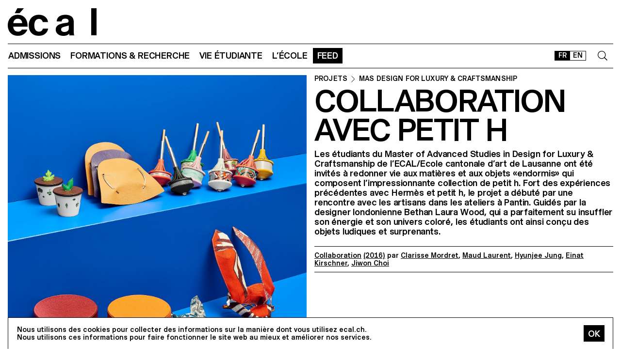

--- FILE ---
content_type: text/html; charset=utf-8
request_url: https://ecal.ch/fr/feed/projects/5740/collaboration-avec-petit-h/
body_size: 18877
content:
<!doctype html>
<html lang="fr">
<head>
    
    <!-- Google tag (gtag.js) -->
    <script async src="https://www.googletagmanager.com/gtag/js?id=G-58DJJ2LGEW"></script>
    <script>
    window.dataLayer = window.dataLayer || [];
    function gtag(){dataLayer.push(arguments);}
    gtag('js', new Date());

    gtag('config', 'G-58DJJ2LGEW');
    </script>

    <!-- Google Tag Manager GTM -->
    <script>(function(w,d,s,l,i){w[l]=w[l]||[];w[l].push({'gtm.start':
    new Date().getTime(),event:'gtm.js'});var f=d.getElementsByTagName(s)[0],
    j=d.createElement(s),dl=l!='dataLayer'?'&l='+l:'';j.async=true;j.src=
    'https://www.googletagmanager.com/gtm.js?id='+i+dl;f.parentNode.insertBefore(j,f);
    })(window,document,'script','dataLayer','GTM-NSJGD4VS');</script>
    <!-- End Google Tag Manager -->
     
    

    <meta charset="utf-8" />
    
    
    <meta name="description" content="L'école cantonale d'art de Lausanne (ECAL) est une haute école d'art et de design, située à Lausanne, Suisse. " />
    <meta name="viewport" content="width=device-width, minimum-scale=1, maximum-scale=2" />

    

    <title>Collaboration avec Petit h - Projets - ECAL</title>

    <script title="load">
    document.documentElement.className += ' js content-loading loading';
    window.addEventListener('DOMContentLoaded', () => document.documentElement.classList.remove('content-loading'));
    window.addEventListener('load', () => document.documentElement.classList.remove('loading'));
    </script>

    <script title="config">
    
    window.elementOverflowToggleStylesheet = '/static/build/bolt/elements/overflow-toggle/shadow.css';
    

    window.config = {};
    window.config.combined_slideshow = "/fr/content-slideshow/project/5740/";

    </script>

    <link rel="icon" type="image/png" sizes="32x32" href="/static/icons/favicon-32x32.png">
    <link rel="icon" type="image/png" sizes="16x16" href="/static/icons/favicon-16x16.png">
    <link rel="apple-touch-icon-precomposed" media="screen and (resolution: 163dpi)" href="/static/icons/57-touch-icon-iphone.png" />
    <link rel="apple-touch-icon-precomposed" media="screen and (resolution: 132dpi)" href="/static/icons/72-touch-icon-iphone.png" />
    <link rel="apple-touch-icon-precomposed" media="screen and (resolution: 326dpi)" href="/static/icons/114-touch-icon-iphone.png" />
    <link rel="manifest" href="/static/icons/site.webmanifest">
    <meta name="msapplication-TileColor" content="#ffffff">
    <meta name="theme-color" content="#ffffff">

    
    <link rel="stylesheet" href="/static/build/site/module.css?v=p3xqljc3o" />
    <link rel="stylesheet" href="/static/site/hacks.css?v=p3xqljc3o" />
    

    

    

    
    
    

    <meta property="og:title" content="Collaboration avec Petit h" />

    <meta property="og:type" content="article" />
    <meta property="og:url" content="https://ecal.ch/fr/feed/projects/5740/collaboration-avec-petit-h/" />
    <meta property="og:site_name" content="ECAL - École cantonale d'art de Lausanne" />
    <meta property="og:locale" content="fr_CH" />

    <meta property="og:image" content="https://ecal-media.sos-ch-gva-2.exo.io/filer_public_thumbnails/filer_public/ae/b5/aeb54d46-2a3d-4d48-91c6-cd91513f1a6d/5deabff54d0f44d8cdddcd7d0cdef5f4.jpg__1600x0_q85_subsampling-2_upscale.jpg" />

    <meta property="og:description" content="Les étudiants du Master of Advanced Studies in Design for Luxury &amp; Craftsmanship de l’ECAL/Ecole cantonale d’art de Lausanne ont été invités à redonner vie aux matières et aux objets «endormis» qui composent l’impressionnante collection de petit h. Fort des expériences précédentes avec Hermès et petit h, le projet a débuté par une rencontre avec les artisans dans les ateliers à Pantin. Guidés par la designer londonienne Bethan Laura Wood, qui a parfaitement su insuffler son énergie et son univers coloré, les étudiants ont ainsi conçu des objets ludiques et surprenants." />






    


    <script>
        (function(h,o,t,j,a,r){
            h.hj=h.hj||function(){(h.hj.q=h.hj.q||[]).push(arguments)};
            h._hjSettings={hjid:3426763,hjsv:6};
            a=o.getElementsByTagName('head')[0];
            r=o.createElement('script');r.async=1;
            r.src=t+h._hjSettings.hjid+j+h._hjSettings.hjsv;
            a.appendChild(r);
        })(window,document,'https://static.hotjar.com/c/hotjar-','.js?sv=');


    </script>
</head>

<body class="site-body">
    
    <!-- Google Tag Manager (noscript) -->
    <noscript><iframe src="https://www.googletagmanager.com/ns.html?id=GTM-NSJGD4VS"
    height="0" width="0" style="display:none;visibility:hidden"></iframe></noscript>
    <!-- End Google Tag Manager (noscript) -->
    

    
    
    
<header class="site-header site-grid grid" id="site-header">
    <a class="logo-thumb thumb" href="/fr/">
        Home
        <svg viewbox="0 0 184 57">
            <use class="black-bg fill" href="#e" />
            <use class="black-bg fill" href="#cal" />
        </svg>
    </a>
    <a class="icon-thumb thumb thumb-40 @m-thumb-42" href="#navigation"><svg class="svg-20 @m-svg-21"><use href="#burger-icon" /></svg>Show navigation</a>
</header>

    

<nav class="site-nav site-block block" id="navigation">
    <a class="e-thumb thumb" href="/">
        Home
        <svg viewbox="0 0 71 57">
            <use class="black-bg fill" href="#e" />
        </svg>
    </a>

    <section class="nav-layer layer " data-popable id="nav-19"><button type="button" class="back-menu-button menu-button button @s-hidden" style="justify-items: end;" name="deactivate" value="#nav-19"><svg><use href="#left-arrow-icon"></use></svg>
        Retour
    </button><h3 class="text-menu-button menu-button button grey-fg @s-hidden">Admissions</h3><a class="text-menu-button menu-button button text-09" href="/fr/admissions/">Portail admission</a><div class="nav-toggle-block toggle-block block" id="nav-19-31" data-toggleable><a data-level="2" class="nav-toggle-button toggle-button button" href="#nav-19-31">Propédeutique</a><a  class="text-menu-button menu-button button text-09" href="/fr/admissions/propedeutique/calendrier/">Calendrier</a><a  class="text-menu-button menu-button button text-09" href="/fr/admissions/propedeutique/exigences/">Exigences &amp; Dossier</a><a  class="text-menu-button menu-button button text-09" href="/fr/admissions/propedeutique/frais/">Frais d’écolage</a><a  class="text-menu-button menu-button button text-09" href="/fr/admissions/propedeutique/faq/">Foire aux questions</a><a  class="text-menu-button menu-button button text-09" href="/fr/admissions/propedeutique/msad/">MSAD</a></div><div class="nav-toggle-block toggle-block block" id="nav-19-50" data-toggleable><a data-level="2" class="nav-toggle-button toggle-button button" href="#nav-19-50">Bachelor</a><a  class="text-menu-button menu-button button text-09" href="/fr/admissions/bachelor/calendrier/">Calendrier</a><a  class="text-menu-button menu-button button text-09" href="/fr/admissions/bachelor/exigences/">Exigences &amp; Dossier</a><a  class="text-menu-button menu-button button text-09" href="/fr/admissions/bachelor/frais/">Frais d’écolage</a><a  class="text-menu-button menu-button button text-09" href="/fr/admissions/bachelor/faq/">Foire aux questions</a></div><div class="nav-toggle-block toggle-block block" id="nav-19-51" data-toggleable><a data-level="2" class="nav-toggle-button toggle-button button" href="#nav-19-51">Master</a><a  class="text-menu-button menu-button button text-09" href="/fr/admissions/master/calendrier/">Calendrier</a><a  class="text-menu-button menu-button button text-09" href="/fr/admissions/master/exigences/">Exigences &amp; Dossier</a><a  class="text-menu-button menu-button button text-09" href="/fr/admissions/master/frais/">Frais d’écolage</a><a  class="text-menu-button menu-button button text-09" href="/fr/admissions/master/faq/">Foire aux questions</a></div><div class="nav-toggle-block toggle-block block" id="nav-19-52" data-toggleable><a data-level="2" class="nav-toggle-button toggle-button button" href="#nav-19-52">MAS</a><a  class="text-menu-button menu-button button text-09" href="/fr/admissions/mas/calendrier/">Calendrier</a><a  class="text-menu-button menu-button button text-09" href="/fr/admissions/mas/exigences/">Exigences &amp; Dossier</a><a  class="text-menu-button menu-button button text-09" href="/fr/admissions/mas/frais/">Frais d’écolage</a><a  class="text-menu-button menu-button button text-09" href="/fr/admissions/mas/faq/">Foire aux questions</a></div><div class="nav-toggle-block toggle-block block" id="nav-19-498" data-toggleable><a data-level="2" class="nav-toggle-button toggle-button button" href="#nav-19-498">CAS</a><a  class="text-menu-button menu-button button text-09" href="/fr/admissions/cas/calendrier/">Calendrier</a><a  class="text-menu-button menu-button button text-09" href="/fr/admissions/cas/exigences/">Exigences &amp; Dossier</a><a  class="text-menu-button menu-button button text-09" href="/fr/admissions/cas/frais/">Frais d’écolage</a><a  class="text-menu-button menu-button button text-09" href="/fr/admissions/cas/faq/">Foire aux questions</a></div></section><section class="nav-layer layer double-row" data-popable id="nav-20"><button type="button" class="back-menu-button menu-button button @s-hidden" style="justify-items: end;" name="deactivate" value="#nav-20"><svg><use href="#left-arrow-icon"></use></svg>
        Retour
    </button><h3 class="text-menu-button menu-button button grey-fg @s-hidden">Formations &amp; Recherche</h3><a class="text-menu-button menu-button button text-09" href="/fr/formations-recherche/">Toutes les formations</a><div class="nav-toggle-block toggle-block block" id="nav-20-397" data-toggleable><a data-level="2" class="nav-toggle-button toggle-button button" href="#nav-20-397">Propédeutique</a><a  class="text-menu-button menu-button button text-09" href="/fr/formations-recherche/annee-preparatoire/propedeutique/">Année Propédeutique</a></div><div class="nav-toggle-block toggle-block block" id="nav-20-24" data-toggleable><a data-level="2" class="nav-toggle-button toggle-button button" href="#nav-20-24">Bachelor</a><a  class="text-menu-button menu-button button text-09" href="/fr/formations-recherche/bachelor/bachelor-arts-visuels/">Arts Visuels</a><a  class="text-menu-button menu-button button text-09" href="/fr/formations-recherche/bachelor/bachelor-cinema/">Cinéma</a><a  class="text-menu-button menu-button button text-09" href="/fr/formations-recherche/bachelor/bachelor-design-graphique/">Design Graphique</a><a  class="text-menu-button menu-button button text-09" href="/fr/formations-recherche/bachelor/bachelor-design-industriel/">Design Industriel</a><a  class="text-menu-button menu-button button text-09" href="/fr/formations-recherche/bachelor/media-interaction-design/">Media &amp; Interaction Design</a><a  class="text-menu-button menu-button button text-09" href="/fr/formations-recherche/bachelor/bachelor-photographie/">Photographie</a></div><div class="nav-toggle-block toggle-block block" id="nav-20-121" data-toggleable><a data-level="2" class="nav-toggle-button toggle-button button" href="#nav-20-121">Master</a><a  class="text-menu-button menu-button button text-09" href="/fr/formations-recherche/master/arts-visuels/">Arts Visuels</a><a  class="text-menu-button menu-button button text-09" href="/fr/formations-recherche/master/cinema/">Cinéma ECAL–HEAD</a><a  class="text-menu-button menu-button button text-09" href="/fr/formations-recherche/master/digital-experience-design/">Digital Experience Design</a><a  class="text-menu-button menu-button button text-09" href="/fr/formations-recherche/master/design-produit/">Design de Produit</a><a  class="text-menu-button menu-button button text-09" href="/fr/formations-recherche/master/master-photographie/">Photographie</a><a  class="text-menu-button menu-button button text-09" href="/fr/formations-recherche/master/type-design/">Type Design</a><a  class="text-menu-button menu-button button text-09" href="/fr/formations-recherche/master/innokick/">HES-So Innokick</a></div><div class="nav-toggle-block toggle-block block" id="nav-20-127" data-toggleable><a data-level="2" class="nav-toggle-button toggle-button button" href="#nav-20-127">Master of advanced studies</a><a  class="text-menu-button menu-button button text-09" href="/fr/formations-recherche/mas/luxe/">Design for Luxury &amp; Craftsmanship</a><a  class="text-menu-button menu-button button text-09" href="/fr/formations-recherche/mas/drdi/">Design Research for Digital Innovation</a></div><div class="nav-toggle-block toggle-block block" id="nav-20-394" data-toggleable><a data-level="2" class="nav-toggle-button toggle-button button" href="#nav-20-394">Certificate of Advanced Studies</a><a  class="text-menu-button menu-button button text-09" href="/fr/formations-recherche/cas/creative-leadership/">Creative Leadership</a><a  class="text-menu-button menu-button button text-09" href="/fr/formations-recherche/cas/short-courses/">Short courses</a></div><div class="nav-toggle-block toggle-block block" id="nav-20-366" data-toggleable><a data-level="2" class="nav-toggle-button toggle-button button" href="#nav-20-366">Recherche appliquée</a><a  class="text-menu-button menu-button button text-09" href="/fr/formations-recherche/recherche-appliquee/recherche/">Département RA&amp;D</a><a  class="text-menu-button menu-button button text-09" href="/fr/formations-recherche/recherche-appliquee/projets-de-recherche/">Projets de recherche</a><a  class="text-menu-button menu-button button text-09" href="/fr/formations-recherche/recherche-appliquee/equipe-de-recherche/">Équipe de recherche</a></div><div class="nav-toggle-block toggle-block block" id="nav-20-132" data-toggleable><a data-level="2" class="nav-toggle-button toggle-button button" href="#nav-20-132">Autres</a><a  class="text-menu-button menu-button button text-09" href="/fr/formations-recherche/others/international/">International</a><a  class="text-menu-button menu-button button text-09" href="/fr/formations-recherche/others/cours-shs/">Cours EPFL/ECAL (SHS)</a><a  class="text-menu-button menu-button button text-09" href="/fr/formations-recherche/others/calendrier-academique/">Calendrier Académique</a></div></section><section class="nav-layer layer " data-popable id="nav-21"><button type="button" class="back-menu-button menu-button button @s-hidden" style="justify-items: end;" name="deactivate" value="#nav-21"><svg><use href="#left-arrow-icon"></use></svg>
        Retour
    </button><h3 class="text-menu-button menu-button button grey-fg @s-hidden">Vie étudiante</h3><a class="text-menu-button menu-button button text-09" href="/fr/vie-etudiante/">Étudier à l&#x27;écal</a><div class="nav-toggle-block toggle-block block" id="nav-21-138" data-toggleable><a data-level="2" class="nav-toggle-button toggle-button button" href="#nav-21-138">Campus</a><a  class="text-menu-button menu-button button text-09" href="/fr/vie-etudiante/campus/batiment/">Bâtiment</a><a  class="text-menu-button menu-button button text-09" href="/fr/vie-etudiante/campus/equipements-ateliers/">Équipements et ateliers</a><a  class="text-menu-button menu-button button text-09" href="/fr/vie-etudiante/campus/app-ecal-campus/">App ECAL Campus</a></div><div class="nav-toggle-block toggle-block block" id="nav-21-143" data-toggleable><a data-level="2" class="nav-toggle-button toggle-button button" href="#nav-21-143">Expérience</a><a  class="text-menu-button menu-button button text-09" href="/fr/vie-etudiante/experience/conseil-representatif/">Conseil représentatif</a><a  class="text-menu-button menu-button button text-09" href="/fr/vie-etudiante/experience/bureau-des-etudiantxs/">Bureau des étudiant·e·x·s</a><a  class="text-menu-button menu-button button text-09" href="/fr/vie-etudiante/experience/diversite-egalite-inclusion/">Diversité, égalité  &amp; inclusion</a></div><div class="nav-toggle-block toggle-block block" id="nav-21-149" data-toggleable><a data-level="2" class="nav-toggle-button toggle-button button" href="#nav-21-149">Vivre à Lausanne</a><a  class="text-menu-button menu-button button text-09" href="/fr/vie-etudiante/vivre-a-lausanne/ville-culturelle/">Ville culturelle</a><a  class="text-menu-button menu-button button text-09" href="/fr/vie-etudiante/vivre-a-lausanne/logement-transport/">Logement &amp; Transport</a><a  class="text-menu-button menu-button button text-09" href="/fr/vie-etudiante/vivre-a-lausanne/sports/">Sports</a><a  class="text-menu-button menu-button button text-09" href="/fr/vie-etudiante/vivre-a-lausanne/sorties/">Sorties</a></div></section><section class="nav-layer layer " data-popable id="nav-13"><button type="button" class="back-menu-button menu-button button @s-hidden" style="justify-items: end;" name="deactivate" value="#nav-13"><svg><use href="#left-arrow-icon"></use></svg>
        Retour
    </button><h3 class="text-menu-button menu-button button grey-fg @s-hidden">L’École</h3><a class="text-menu-button menu-button button text-09" href="/fr/ecole/">Présentation</a><div class="nav-toggle-block toggle-block block" id="nav-13-203" data-toggleable><a data-level="2" class="nav-toggle-button toggle-button button" href="#nav-13-203">À propos</a><a  class="text-menu-button menu-button button text-09" href="/fr/ecole/a-propos/histoire/">Histoire</a><a  class="text-menu-button menu-button button text-09" href="/fr/ecole/a-propos/mission-vision/">Mission &amp; vision</a><a  class="text-menu-button menu-button button text-09" href="/fr/ecole/a-propos/fondation-ecal/">Fondation ECAL+</a><a  class="text-menu-button menu-button button text-09" href="/fr/vie-etudiante/campus/equipements-ateliers/galerie-lelac/">Galerie l&#x27;ELAC</a><a  class="text-menu-button menu-button button text-09" href="/fr/ecole/a-propos/organisation/">Organisation</a><a  class="text-menu-button menu-button button text-09" href="/fr/ecole/a-propos/durabilite/">Durabilité</a></div><div class="nav-toggle-block toggle-block block" id="nav-13-372" data-toggleable><a data-level="2" class="nav-toggle-button toggle-button button" href="#nav-13-372">Network</a><a  class="text-menu-button menu-button button text-09" href="/fr/ecole/network/collaborations/">Collaborations</a><a  class="text-menu-button menu-button button text-09" href="/fr/ecole/network/people/">People</a><a  class="text-menu-button menu-button button text-09" href="/fr/ecole/network/execal-alumni/">EXECAL / Alumni</a><a  class="text-menu-button menu-button button text-09" href="/fr/ecole/network/talent-day/">Talent Day</a></div><div class="nav-toggle-block toggle-block block" id="nav-13-403" data-toggleable><a data-level="2" class="nav-toggle-button toggle-button button" href="#nav-13-403">Partenariats</a><a  class="text-menu-button menu-button button text-09" href="/fr/vie-etudiante/campus/equipements-ateliers/epflecal-lab/">EPFL+ECAL Lab</a><a  class="text-menu-button menu-button button text-09" href="/fr/ecole/partenariats/imd/">IMD Business School</a><a  class="text-menu-button menu-button button text-09" href="/fr/ecole/partenariats/la-becque/">La Becque</a><a  class="text-menu-button menu-button button text-09" href="/fr/ecole/partenariats/mit-architecture/">MIT Architecture</a><a  class="text-menu-button menu-button button text-09" href="/fr/ecole/partenariats/senior-lab/">senior-lab</a><a  class="text-menu-button menu-button button text-09" href="/fr/ecole/partenariats/smart-move/">SMART MOVE</a></div></section><section class="nav-layer layer " data-popable id="nav-9"><button type="button" class="back-menu-button menu-button button @s-hidden" style="justify-items: end;" name="deactivate" value="#nav-9"><svg><use href="#left-arrow-icon"></use></svg>
        Retour
    </button><h3 class="text-menu-button menu-button button grey-fg @s-hidden">Feed</h3><a class="text-menu-button menu-button button text-09" href="/fr/feed/">Tous les contenus</a><div class="nav-toggle-block toggle-block block" id="nav-9-170" data-toggleable><a data-level="2" class="nav-toggle-button toggle-button button" href="#nav-9-170">Catégories</a><a  class="text-menu-button menu-button button text-09" href="/fr/feed/events/">Événements</a><a  class="text-menu-button menu-button button text-09" href="/fr/feed/projects/">Projets</a><a  class="text-menu-button menu-button button text-09" href="/fr/feed/articles/">Articles</a></div><div class="nav-toggle-block toggle-block block" id="nav-9-313" data-toggleable><a data-level="2" class="nav-toggle-button toggle-button button" href="#nav-9-313">Diplômes</a><a  class="text-menu-button menu-button button text-09" href="/fr/feed/diplomes/2025/">Diplômes 2025</a><a  class="text-menu-button menu-button button text-09" href="/fr/feed/diplomes/2024/">Diplômes 2024</a><a  class="text-menu-button menu-button button text-09" href="/fr/feed/diplomes/2023/">Diplômes 2023</a><a  class="text-menu-button menu-button button text-09" href="/fr/feed/diplomes/2022/">Diplômes 2022</a><a  class="text-menu-button menu-button button text-09" href="/fr/feed/diplomes/2021/">Diplômes 2021</a><a  class="text-menu-button menu-button button text-09" href="/fr/feed/diplomes/2020/">Diplômes 2020</a><a  class="text-menu-button menu-button button text-09" href="/fr/feed/diplomes/yearbook-2012-2019/">Yearbook 2012–2019</a></div><div class="nav-toggle-block toggle-block block" id="nav-9-456" data-toggleable><a data-level="2" class="nav-toggle-button toggle-button button" href="#nav-9-456">Presse</a><a  class="text-menu-button menu-button button text-09" href="/fr/feed/presse/dossiers-presse/">Espace presse</a><a  class="text-menu-button menu-button button text-09" href="/fr/feed/presse/newsletter/">Newsletter</a></div></section>



    <form class="search-block block" data-popable id="search" action="/fr/search/" method="get">
        <a class="icon-thumb thumb thumb-40" href="#search">
            <svg class="svg-20"><use href="#search-icon" /></svg>
        </a>
        <input type="text" class="search-input active-focus" name="query" required value="" id="search-input" />
        <label class="search-label placeholder-label" for="search-input">Rechercher</label>
        <input type="reset" class="text-08 button" value="Cancel" />
    </form>

    <div class="lang-block block">
        

<a href="/fr/feed/projects/5740/collaboration-avec-petit-h/" class="white-button button button-36 @s-button-20  on ">FR</a>

<a href="/en/feed/projects/5740/collaboration-avec-petit-h/" class="white-button button button-36 @s-button-20  ">EN</a>


    </div>

    <div class="nav-layer-0 nav-layer layer">
        <section class="nav-menu-block menu-block block">
            <a data-url="/fr/admissions/" class="nav-menu-button menu-button button" href="#nav-19">
       Admissions
       <svg><use href="#right-arrow-icon" /></svg></a><a data-url="/fr/formations-recherche/" class="nav-menu-button menu-button button" href="#nav-20">
       Formations &amp; Recherche
       <svg><use href="#right-arrow-icon" /></svg></a><a data-url="/fr/vie-etudiante/" class="nav-menu-button menu-button button" href="#nav-21">
       Vie étudiante
       <svg><use href="#right-arrow-icon" /></svg></a><a data-url="/fr/ecole/" class="nav-menu-button menu-button button" href="#nav-13">
       L’École
       <svg><use href="#right-arrow-icon" /></svg></a><a data-url="/fr/feed/" class="nav-menu-button menu-button button current-on" href="#nav-9">
       Feed
       <svg><use href="#right-arrow-icon" /></svg></a>

        </section>

        <!-- <a class="white-button button normal-text block" href="/fr/contact/">Nous contacter</a> -->

        <section class="links-block block  spaced-links">
            <a href="/fr/contact/" class="a text-10">Contact</a>
            <a href="https://ecal-shop.ch/" target="_blank" class="a text-10">Shop</a>
            <a href="https://ecal-typefaces.ch/" target="_blank" class="a text-10">Typefaces</a>
            <a href="https://offline-online.ch/" target="_blank" class="a text-10">Offline-online</a>
            <p class="spaced-links">

                <a href="https://www.instagram.com/ecal_ch/" target="_blank" class="a icon-thumb thumb @t-thumb-30 thumb-20">Instagram<svg class="social-icon inline-svg" xmlns="http://www.w3.org/2000/svg" viewBox="0 0 448 512"><path d="M224.1 141c-63.6 0-114.9 51.3-114.9 114.9s51.3 114.9 114.9 114.9S339 319.5 339 255.9 287.7 141 224.1 141zm0 189.6c-41.1 0-74.7-33.5-74.7-74.7s33.5-74.7 74.7-74.7 74.7 33.5 74.7 74.7-33.6 74.7-74.7 74.7zm146.4-194.3c0 14.9-12 26.8-26.8 26.8-14.9 0-26.8-12-26.8-26.8s12-26.8 26.8-26.8 26.8 12 26.8 26.8zm76.1 27.2c-1.7-35.9-9.9-67.7-36.2-93.9-26.2-26.2-58-34.4-93.9-36.2-37-2.1-147.9-2.1-184.9 0-35.8 1.7-67.6 9.9-93.9 36.1s-34.4 58-36.2 93.9c-2.1 37-2.1 147.9 0 184.9 1.7 35.9 9.9 67.7 36.2 93.9s58 34.4 93.9 36.2c37 2.1 147.9 2.1 184.9 0 35.9-1.7 67.7-9.9 93.9-36.2 26.2-26.2 34.4-58 36.2-93.9 2.1-37 2.1-147.8 0-184.8zM398.8 388c-7.8 19.6-22.9 34.7-42.6 42.6-29.5 11.7-99.5 9-132.1 9s-102.7 2.6-132.1-9c-19.6-7.8-34.7-22.9-42.6-42.6-11.7-29.5-9-99.5-9-132.1s-2.6-102.7 9-132.1c7.8-19.6 22.9-34.7 42.6-42.6 29.5-11.7 99.5-9 132.1-9s102.7-2.6 132.1 9c19.6 7.8 34.7 22.9 42.6 42.6 11.7 29.5 9 99.5 9 132.1s2.7 102.7-9 132.1z"/></svg></a>

                <a href="https://www.facebook.com/ecal.ch/" target="_blank" class="a icon-thumb thumb @t-thumb-30 thumb-20">Facebook<svg class="social-icon inline-svg" xmlns="http://www.w3.org/2000/svg" viewBox="0 0 448 512"><path d="M400 32H48A48 48 0 0 0 0 80v352a48 48 0 0 0 48 48h137.25V327.69h-63V256h63v-54.64c0-62.15 37-96.48 93.67-96.48 27.14 0 55.52 4.84 55.52 4.84v61h-31.27c-30.81 0-40.42 19.12-40.42 38.73V256h68.78l-11 71.69h-57.78V480H400a48 48 0 0 0 48-48V80a48 48 0 0 0-48-48z"/></svg></a>

                <a href="https://www.linkedin.com/company/ecal---ecole-cantonale-d-art-de-lausanne/" target="_blank" class="a icon-thumb thumb @t-thumb-30 thumb-20">LinkedIn<svg role="img" viewBox="0 0 24 24" xmlns="http://www.w3.org/2000/svg" class="social-icon inline-svg"><path d="M20.447 20.452h-3.554v-5.569c0-1.328-.027-3.037-1.852-3.037-1.853 0-2.136 1.445-2.136 2.939v5.667H9.351V9h3.414v1.561h.046c.477-.9 1.637-1.85 3.37-1.85 3.601 0 4.267 2.37 4.267 5.455v6.286zM5.337 7.433c-1.144 0-2.063-.926-2.063-2.065 0-1.138.92-2.063 2.063-2.063 1.14 0 2.064.925 2.064 2.063 0 1.139-.925 2.065-2.064 2.065zm1.782 13.019H3.555V9h3.564v11.452zM22.225 0H1.771C.792 0 0 .774 0 1.729v20.542C0 23.227.792 24 1.771 24h20.451C23.2 24 24 23.227 24 22.271V1.729C24 .774 23.2 0 22.222 0h.003z"/></svg></a>

                <!--
                <a href="https://twitter.com/ecal_ch" target="_blank" class="a icon-thumb thumb @t-thumb-30 thumb-20">Twitter<svg class="social-icon inline-svg" xmlns="http://www.w3.org/2000/svg" viewBox="0 0 512 512"><path d="M459.37 151.716c.325 4.548.325 9.097.325 13.645 0 138.72-105.583 298.558-298.558 298.558-59.452 0-114.68-17.219-161.137-47.106 8.447.974 16.568 1.299 25.34 1.299 49.055 0 94.213-16.568 130.274-44.832-46.132-.975-84.792-31.188-98.112-72.772 6.498.974 12.995 1.624 19.818 1.624 9.421 0 18.843-1.3 27.614-3.573-48.081-9.747-84.143-51.98-84.143-102.985v-1.299c13.969 7.797 30.214 12.67 47.431 13.319-28.264-18.843-46.781-51.005-46.781-87.391 0-19.492 5.197-37.36 14.294-52.954 51.655 63.675 129.3 105.258 216.365 109.807-1.624-7.797-2.599-15.918-2.599-24.04 0-57.828 46.782-104.934 104.934-104.934 30.213 0 57.502 12.67 76.67 33.137 23.715-4.548 46.456-13.32 66.599-25.34-7.798 24.366-24.366 44.833-46.132 57.827 21.117-2.273 41.584-8.122 60.426-16.243-14.292 20.791-32.161 39.308-52.628 54.253z"/></svg></a>

                -->
                <a href="https://vimeo.com/ecal" target="_blank" class="a icon-thumb thumb @t-thumb-30 thumb-20">Vimeo<svg class="social-icon inline-svg" xmlns="http://www.w3.org/2000/svg" viewBox="0 0 448 512"><path d="M403.2 32H44.8C20.1 32 0 52.1 0 76.8v358.4C0 459.9 20.1 480 44.8 480h358.4c24.7 0 44.8-20.1 44.8-44.8V76.8c0-24.7-20.1-44.8-44.8-44.8zM377 180.8c-1.4 31.5-23.4 74.7-66 129.4-44 57.2-81.3 85.8-111.7 85.8-18.9 0-34.8-17.4-47.9-52.3-25.5-93.3-36.4-148-57.4-148-2.4 0-10.9 5.1-25.4 15.2l-15.2-19.6c37.3-32.8 72.9-69.2 95.2-71.2 25.2-2.4 40.7 14.8 46.5 51.7 20.7 131.2 29.9 151 67.6 91.6 13.5-21.4 20.8-37.7 21.8-48.9 3.5-33.2-25.9-30.9-45.8-22.4 15.9-52.1 46.3-77.4 91.2-76 33.3.9 49 22.5 47.1 64.7z"/></svg></a>
                 <a href="https://www.tiktok.com/@ecal_ch" target="_blank" class="a icon-thumb thumb @t-thumb-30 thumb-20">Tiktok<svg class="social-icon inline-svg" xmlns="http://www.w3.org/2000/svg" viewBox="0 0 448 512"><path d="M412.19,118.66a109.27,109.27,0,0,1-9.45-5.5,132.87,132.87,0,0,1-24.27-20.62c-18.1-20.71-24.86-41.72-27.35-56.43h.1C349.14,23.9,350,16,350.13,16H267.69V334.78c0,4.28,0,8.51-.18,12.69,0,.52-.05,1-.08,1.56,0,.23,0,.47-.05.71,0,.06,0,.12,0,.18a70,70,0,0,1-35.22,55.56,68.8,68.8,0,0,1-34.11,9c-38.41,0-69.54-31.32-69.54-70s31.13-70,69.54-70a68.9,68.9,0,0,1,21.41,3.39l.1-83.94a153.14,153.14,0,0,0-118,34.52,161.79,161.79,0,0,0-35.3,43.53c-3.48,6-16.61,30.11-18.2,69.24-1,22.21,5.67,45.22,8.85,54.73v.2c2,5.6,9.75,24.71,22.38,40.82A167.53,167.53,0,0,0,115,470.66v-.2l.2.2C155.11,497.78,199.36,496,199.36,496c7.66-.31,33.32,0,62.46-13.81,32.32-15.31,50.72-38.12,50.72-38.12a158.46,158.46,0,0,0,27.64-45.93c7.46-19.61,9.95-43.13,9.95-52.53V176.49c1,.6,14.32,9.41,14.32,9.41s19.19,12.3,49.13,20.31c21.48,5.7,50.42,6.9,50.42,6.9V131.27C453.86,132.37,433.27,129.17,412.19,118.66Z"></path></svg></a>
            </p>
        </section>
    </div>

    
    <a class="icon-thumb thumb thumb-40 @s-thumb-42" href="#-"><svg class="svg-20 @m-svg-21"><use href="#x-icon" /></svg>Close navigation</a>
</nav>


    


<header class="site-block block panel-block block 4x padding-bottom-20">
           <hr/>
 <div class="v-block block @m-l-block">
        <img src="https://ecal-media.sos-ch-gva-2.exo.io/filer_public_thumbnails/filer_public/ae/b5/aeb54d46-2a3d-4d48-91c6-cd91513f1a6d/5deabff54d0f44d8cdddcd7d0cdef5f4.jpg__1600x0_q85_subsampling-2_upscale.jpg" width="100%" height="auto" alt="Collaboration avec Petit h" class="padding-top-15" />

        <div class="@m-sticky padding-top-15">
            
            

            <h4 class="text-10  breadcrumb-block"><a href="/fr/feed/projects/" class="a">
    
    Projets
    
    </a><svg class="inline-svg" style="margin-top:-2px"><use href="#right-arrow-icon" /></svg><!-- Handle case when bc2 is a list or queryset --><a href="/fr/feed/projects/?formations=208" class="a">
                        MAS DESIGN FOR LUXURY &amp; CRAFTSMANSHIP
                    </a></h4>


            <h1 class="text-04 @m-text-02 @t-text-05">Collaboration avec Petit h</h1>
            
            <p>Les étudiants du Master of Advanced Studies in Design for Luxury &amp; Craftsmanship de l’ECAL/Ecole cantonale d’art de Lausanne ont été invités à redonner vie aux matières et aux objets «endormis» qui composent l’impressionnante collection de petit h. Fort des expériences précédentes avec Hermès et petit h, le projet a débuté par une rencontre avec les artisans dans les ateliers à Pantin. Guidés par la designer londonienne Bethan Laura Wood, qui a parfaitement su insuffler son énergie et son univers coloré, les étudiants ont ainsi conçu des objets ludiques et surprenants. </p>
            

            

            
            <p class="text-11 border-top margin-top-20 padding-top-10 padding-bottom-10 ">
                
                    <a href="/fr/feed/projects/?types=7">Collaboration</a>
                

                <a href="/fr/feed/projects/?range=2016-2016">(2016)</a>


                
                    par
                    
                        <a href="/fr/ecole/network/people/clarisse-mordret-2/">Clarisse Mordret</a>, 
                        <a href="/fr/ecole/network/people/maud-laurent/">Maud Laurent</a>, 
                        <a href="/fr/ecole/network/people/hyunjee-jung/">Hyunjee Jung</a>, 
                        <a href="/fr/ecole/network/people/einat-kirschner/">Einat Kirschner</a>, 
                        <a href="/fr/ecole/network/people/jiwon-choi/">Jiwon Choi</a>

                
            </p>
            

            
            <dl class="lined-list border-top text-11 margin-top-0 ">
                


                
                    

                    
                

                

                
            </dl>
            

        </div>
    </div>
</header>

<div class="site-block block">
    
<div class="@m-max-width-content max-width-content  text-09">

    <p>Parmi toutes les propositions présentées, deux séries de contenants ont particulièrement séduit. Pour la première, inspirée du cadavre exquis, les couvercles des différentes boîtes tournent, mélangeant ainsi les têtes et les corps des formes animales découpées dans la soie. La deuxième fait référence à un jardin potager: le pompon ou la feuille, qui émergent du couvercle, rappellent les fanes de végétaux poussant sous terre. En tirant sur cette saillie, l’utilisateur découvre alors un légume caché dans la boîte.</p>

<p> </p>

</div>


<div class="site-grid panel-grid grid">
    
    <div class="panel-block block 4x @t-6x @s-4x @m-2x @l-4x">
        <div class="block">
            <figure class="content-figure "><a href="https://ecal-media.sos-ch-gva-2.exo.io/filer_public_thumbnails/filer_public/f6/5d/f65dea8c-73d8-407c-bc8d-ff80e645b3f6/hermesecal_younesklouche.jpg__0x1280_q85_subsampling-2.jpg" class="block" target="fullscreen-slide-show"><img class="" alt="Hermes©ECAL_Younes.Klouche.jpg" src="https://ecal-media.sos-ch-gva-2.exo.io/filer_public_thumbnails/filer_public/f6/5d/f65dea8c-73d8-407c-bc8d-ff80e645b3f6/hermesecal_younesklouche.jpg__2631.0x3508.0_q85_crop_subsampling-2_upscale.jpg" title="Ecal x petit h  Image ECAL/Younès Klouche" /></a><figcaption class="text-12">
		
   		
		Ecal x petit h  Image ECAL/Younès Klouche
		
	</figcaption></figure>

        </div>
    </div>
    
    <div class="panel-block block 4x @t-6x @s-4x @m-2x @l-4x">
        <div class="block">
            


<slide-show  loop autoplay style="--slide-duration:4s"  controls="navigation" class="">
    
    <figure style="width:100%;" id="item-74739" class="">
        

        <a href=" https://ecal-media.sos-ch-gva-2.exo.io/filer_public_thumbnails/filer_public/be/76/be76cd70-5754-4546-855f-ac23cc237218/hermes8ecal_younesklouche.jpg__0x1280_q85_subsampling-2.jpg " class="block" target="fullscreen-slide-show">
            <img  itemprop="image" src=" https://ecal-media.sos-ch-gva-2.exo.io/filer_public_thumbnails/filer_public/be/76/be76cd70-5754-4546-855f-ac23cc237218/hermes8ecal_younesklouche.jpg__0x960_q85_crop_subsampling-2.jpg " draggable="false" alt="" />
        </a>
        

        <figcaption class="text-12">
            
ECAL/Maud Laurent  Image ECAL/Younès Klouche

        </figcaption>
        
    </figure>
    
    <figure style="width:100%;" id="item-74741" class="">
        

        <a href=" https://ecal-media.sos-ch-gva-2.exo.io/filer_public_thumbnails/filer_public/e8/80/e880c7b9-9db7-4b80-8c7d-03f2a096b63b/cadavreexquis_ecal_maudlaurent1.jpg__0x1280_q85_subsampling-2.jpg " class="block" target="fullscreen-slide-show">
            <img  itemprop="image" src=" https://ecal-media.sos-ch-gva-2.exo.io/filer_public_thumbnails/filer_public/e8/80/e880c7b9-9db7-4b80-8c7d-03f2a096b63b/cadavreexquis_ecal_maudlaurent1.jpg__0x960_q85_crop_subsampling-2.jpg " draggable="false" alt="" />
        </a>
        

        <figcaption class="text-12">
            
ECAL/Maud Laurent

        </figcaption>
        
    </figure>
    
    
    <p slot="controls" class="count-block block text-12">1/2</p>
    
</slide-show>


        </div>
    </div>
    
    <div class="panel-block block 4x @t-6x @s-4x @m-2x @l-4x">
        <div class="block">
            


<slide-show  loop autoplay style="--slide-duration:4s"  controls="navigation" class="">
    
    <figure style="width:100%;" id="item-74743" class="">
        

        <a href=" https://ecal-media.sos-ch-gva-2.exo.io/filer_public_thumbnails/filer_public/6c/52/6c523374-4326-4672-a308-5c232247e88e/hermes2ecal_younesklouche.jpg__0x1280_q85_subsampling-2.jpg " class="block" target="fullscreen-slide-show">
            <img  itemprop="image" src=" https://ecal-media.sos-ch-gva-2.exo.io/filer_public_thumbnails/filer_public/6c/52/6c523374-4326-4672-a308-5c232247e88e/hermes2ecal_younesklouche.jpg__0x960_q85_crop_subsampling-2.jpg " draggable="false" alt="" />
        </a>
        

        <figcaption class="text-12">
            
ECAL/Clarisse Mordret  Image ECAL/Younès Klouche

        </figcaption>
        
    </figure>
    
    <figure style="width:100%;" id="item-74745" class="">
        

        <a href=" https://ecal-media.sos-ch-gva-2.exo.io/filer_public_thumbnails/filer_public/60/a1/60a1ee8b-86dc-4cf9-aa83-12dc51d40ce3/hermes3ecal_younesklouche.jpg__0x1280_q85_subsampling-2.jpg " class="block" target="fullscreen-slide-show">
            <img  itemprop="image" src=" https://ecal-media.sos-ch-gva-2.exo.io/filer_public_thumbnails/filer_public/60/a1/60a1ee8b-86dc-4cf9-aa83-12dc51d40ce3/hermes3ecal_younesklouche.jpg__0x960_q85_crop_subsampling-2.jpg " draggable="false" alt="" />
        </a>
        

        <figcaption class="text-12">
            
ECAL/Clarisse Mordret  Image ECAL/Younès Klouche

        </figcaption>
        
    </figure>
    
    <figure style="width:100%;" id="item-74747" class="">
        

        <a href=" https://ecal-media.sos-ch-gva-2.exo.io/filer_public_thumbnails/filer_public/e9/7c/e97c7d30-5f92-499e-8baf-178b8c499081/hermes4ecal_younesklouche.jpg__0x1280_q85_subsampling-2.jpg " class="block" target="fullscreen-slide-show">
            <img  itemprop="image" src=" https://ecal-media.sos-ch-gva-2.exo.io/filer_public_thumbnails/filer_public/e9/7c/e97c7d30-5f92-499e-8baf-178b8c499081/hermes4ecal_younesklouche.jpg__0x960_q85_crop_subsampling-2.jpg " draggable="false" alt="" />
        </a>
        

        <figcaption class="text-12">
            
ECAL/Clarisse Mordret  Image ECAL/Younès Klouche

        </figcaption>
        
    </figure>
    
    <figure style="width:100%;" id="item-74749" class="">
        

        <a href=" https://ecal-media.sos-ch-gva-2.exo.io/filer_public_thumbnails/filer_public/1f/2f/1f2f339c-3f87-4033-9b39-5378c2eb05af/hermes5ecal_younesklouche.jpg__0x1280_q85_subsampling-2.jpg " class="block" target="fullscreen-slide-show">
            <img  itemprop="image" src=" https://ecal-media.sos-ch-gva-2.exo.io/filer_public_thumbnails/filer_public/1f/2f/1f2f339c-3f87-4033-9b39-5378c2eb05af/hermes5ecal_younesklouche.jpg__0x960_q85_crop_subsampling-2.jpg " draggable="false" alt="" />
        </a>
        

        <figcaption class="text-12">
            
ECAL/Clarisse Mordret  Image ECAL/Younès Klouche

        </figcaption>
        
    </figure>
    
    
    <p slot="controls" class="count-block block text-12">1/4</p>
    
</slide-show>


        </div>
    </div>
    
    <div class="panel-block block 4x @t-6x @s-4x @m-2x @l-4x">
        <div class="block">
            


<slide-show  loop autoplay style="--slide-duration:4s"  controls="navigation" class="">
    
    <figure style="width:100%;" id="item-74751" class="">
        

        <a href=" https://ecal-media.sos-ch-gva-2.exo.io/filer_public_thumbnails/filer_public/8e/a4/8ea452cb-1d70-4484-9142-86db55d4df6c/hermes6ecal_younesklouche.jpg__0x1280_q85_subsampling-2.jpg " class="block" target="fullscreen-slide-show">
            <img  itemprop="image" src=" https://ecal-media.sos-ch-gva-2.exo.io/filer_public_thumbnails/filer_public/8e/a4/8ea452cb-1d70-4484-9142-86db55d4df6c/hermes6ecal_younesklouche.jpg__0x960_q85_crop_subsampling-2.jpg " draggable="false" alt="" />
        </a>
        

        <figcaption class="text-12">
            
ECAL/Jiwon Choi  Image ECAL/Younès Klouche

        </figcaption>
        
    </figure>
    
    <figure style="width:100%;" id="item-74753" class="">
        

        <a href=" https://ecal-media.sos-ch-gva-2.exo.io/filer_public_thumbnails/filer_public/2f/b2/2fb2e05f-c4f2-4b65-95d3-5cc1584f816c/masques_animaux_visor_160736982.jpg__0x1280_q85_subsampling-2.jpg " class="block" target="fullscreen-slide-show">
            <img  itemprop="image" src=" https://ecal-media.sos-ch-gva-2.exo.io/filer_public_thumbnails/filer_public/2f/b2/2fb2e05f-c4f2-4b65-95d3-5cc1584f816c/masques_animaux_visor_160736982.jpg__0x960_q85_crop_subsampling-2.jpg " draggable="false" alt="" />
        </a>
        

        <figcaption class="text-12">
            
ECAL/Jiwon Choi

        </figcaption>
        
    </figure>
    
    <figure style="width:100%;" id="item-74755" class="">
        

        <a href=" https://ecal-media.sos-ch-gva-2.exo.io/filer_public_thumbnails/filer_public/00/e1/00e15444-4b50-4e7f-b4e2-5fbdabf8de50/animalvisor_ecal_jiwonchoimatthieuraffard.jpg__0x1280_q85_subsampling-2.jpg " class="block" target="fullscreen-slide-show">
            <img  itemprop="image" src=" https://ecal-media.sos-ch-gva-2.exo.io/filer_public_thumbnails/filer_public/00/e1/00e15444-4b50-4e7f-b4e2-5fbdabf8de50/animalvisor_ecal_jiwonchoimatthieuraffard.jpg__0x960_q85_crop_subsampling-2.jpg " draggable="false" alt="" />
        </a>
        

        <figcaption class="text-12">
            
ECAL/Jiwon Choi  Image Matthieu Raffard

        </figcaption>
        
    </figure>
    
    
    <p slot="controls" class="count-block block text-12">1/3</p>
    
</slide-show>


        </div>
    </div>
    
    <div class="panel-block block 4x @t-6x @s-4x @m-2x @l-4x">
        <div class="block">
            


<slide-show  loop autoplay style="--slide-duration:4s"  controls="navigation" class="">
    
    <figure style="width:100%;" id="item-74757" class="">
        

        <a href=" https://ecal-media.sos-ch-gva-2.exo.io/filer_public_thumbnails/filer_public/cd/13/cd131775-6d59-406f-a004-a52d987918ba/hermes1ecal_younesklouche.jpg__0x1280_q85_subsampling-2.jpg " class="block" target="fullscreen-slide-show">
            <img  itemprop="image" src=" https://ecal-media.sos-ch-gva-2.exo.io/filer_public_thumbnails/filer_public/cd/13/cd131775-6d59-406f-a004-a52d987918ba/hermes1ecal_younesklouche.jpg__0x960_q85_crop_subsampling-2.jpg " draggable="false" alt="" />
        </a>
        

        <figcaption class="text-12">
            
ECAL/Hyunjee Jung  Image ECAL/Younès Klouche

        </figcaption>
        
    </figure>
    
    <figure style="width:100%;" id="item-74759" class="">
        

        <a href=" https://ecal-media.sos-ch-gva-2.exo.io/filer_public_thumbnails/filer_public/bb/50/bb505870-3bd0-4956-8ae4-c9942aa1c59b/toupie_ecal_hyunjeejung2.jpg__0x1280_q85_subsampling-2.jpg " class="block" target="fullscreen-slide-show">
            <img  itemprop="image" src=" https://ecal-media.sos-ch-gva-2.exo.io/filer_public_thumbnails/filer_public/bb/50/bb505870-3bd0-4956-8ae4-c9942aa1c59b/toupie_ecal_hyunjeejung2.jpg__0x960_q85_crop_subsampling-2.jpg " draggable="false" alt="" />
        </a>
        

        <figcaption class="text-12">
            
ECAL/Hyunjee Jung

        </figcaption>
        
    </figure>
    
    <figure style="width:100%;" id="item-74761" class="">
        

        <a href=" https://ecal-media.sos-ch-gva-2.exo.io/filer_public_thumbnails/filer_public/d2/bd/d2bdee18-0624-4e51-8482-058d317cae4b/toupie_ecal_hyunjeejung3.jpg__0x1280_q85_subsampling-2.jpg " class="block" target="fullscreen-slide-show">
            <img  itemprop="image" src=" https://ecal-media.sos-ch-gva-2.exo.io/filer_public_thumbnails/filer_public/d2/bd/d2bdee18-0624-4e51-8482-058d317cae4b/toupie_ecal_hyunjeejung3.jpg__0x960_q85_crop_subsampling-2.jpg " draggable="false" alt="" />
        </a>
        

        <figcaption class="text-12">
            
ECAL/Hyunjee Jung

        </figcaption>
        
    </figure>
    
    
    <p slot="controls" class="count-block block text-12">1/3</p>
    
</slide-show>


        </div>
    </div>
    
    <div class="panel-block block 4x @t-6x @s-4x @m-2x @l-4x">
        <div class="block">
            <figure class="content-figure "><a href="https://ecal-media.sos-ch-gva-2.exo.io/filer_public_thumbnails/filer_public/46/ed/46ed352b-7d62-415d-bd90-929164d08e6d/hermes7ecal_younesklouche.jpg__0x1280_q85_subsampling-2.jpg" class="block" target="fullscreen-slide-show"><img class="" alt="Hermes7©ECAL_Younes.Klouche.jpg" src="https://ecal-media.sos-ch-gva-2.exo.io/filer_public_thumbnails/filer_public/46/ed/46ed352b-7d62-415d-bd90-929164d08e6d/hermes7ecal_younesklouche.jpg__2631.0x3508.0_q85_crop_subsampling-2_upscale.jpg" title="ECAL/Einat Kirschner  Image ECAL/Younès Klouche" /></a><figcaption class="text-12">
		
   		
		ECAL/Einat Kirschner  Image ECAL/Younès Klouche
		
	</figcaption></figure>

        </div>
    </div>
    
</div>


</div>
<div class="site-block block margin-top-20 margin-bottom-20">
    <h3 class="text-06 border-top title-flex block title-block site-block no-padding">
    
    <div class="y-center title-name">
        
            Projets similaires
        
    </div>

    
        

        <div class="button-wrap">
            
                
                <a class="button no-border pr-0" href="/fr/feed/projects/?formations=208">
                    <div class="center-vertical-only text-10 title-link">
                        <div>Voir plus de projets</div>
                        <div class="button-pointer spaced icon-thumb thumb thumb-16">
                            <svg><use href="#right-arrow-icon"></use></svg>
                        </div>
                    </div>
                </a>
            
        </div>
    
    </h3>

    <div class="slideshow-container">
        <slide-show controls="navigation" class="slideshow-panel-grid panel-grid grid scrollbar-slide-show">
            
            
                
                

                <a href="/fr/feed/projects/8381/once-gold/"
                class="panel-block block  2x @t-3x @s-3x @m-3x @l-3x">
                <article class="block">
                    
                    <img src="https://ecal-media.sos-ch-gva-2.exo.io/filer_public_thumbnails/filer_public/bf/e3/bfe34a2f-44e0-4750-b0fd-00aa9200b7f6/once_gold_ecal_aina_wang_01.jpg__800x0_q85_subsampling-2_upscale.jpg" alt="Aina Wang – Once Gold" loading="lazy" decoding="async" />
                    

                    
                    
                    <p class="text-13">MAS DESIGN FOR LUXURY &amp; CRAFTSMANSHIP</p>
                    

                    
                    <h3 class="overflow-ellipsis-text text-06 @t-text-08">Aina Wang – Once Gold</h3>

                    
                    <p class="text-12">
                    
                        by
                        Aina Wang
                    
                    </p>

                    
                    
                    <p class="text-12">Au XIXe siècle, les citoyens prussiens cèdent leur or pour soutenir la guerre, recevant des bijoux en fonte gravés « Gold gab ich für Eisen » — J’ai donné l’or pour le fer. Le fer de Berlin, un alliage de fer et de carbone, recouvert d'une couche de laque noire et patinée, naît d’un moment où le sacrifice personnel devient identité collective. Ce projet ravive ce geste en dissimulant l’or au cœur du fer, comme une mémoire enfouie. Inspirée des insignes militaires et de la géométrie gothique, la pièce évoque la révérence et la perte. Conçu pour le mouvement, il se transforme en dix formes, de la broche au pendentif en passant par la ceinture, faisant le lien entre le rituel du passé et l'usure du présent. </p>
                    
                </article>
                </a>
            
                
                

                <a href="/fr/feed/projects/8382/to-a-glacier/"
                class="panel-block block  2x @t-3x @s-3x @m-3x @l-3x">
                <article class="block">
                    
                    <img src="https://ecal-media.sos-ch-gva-2.exo.io/filer_public_thumbnails/filer_public/c5/cd/c5cd8811-eb44-4153-9488-6b5a744d711e/to_a_glacier_ecal_arnaud_tantet_1.jpg__800x0_q85_subsampling-2_upscale.jpg" alt="Arnaud Tantet – : To a Glacier" loading="lazy" decoding="async" />
                    

                    
                    
                    <p class="text-13">MAS DESIGN FOR LUXURY &amp; CRAFTSMANSHIP</p>
                    

                    
                    <h3 class="overflow-ellipsis-text text-06 @t-text-08">Arnaud Tantet – : To a Glacier</h3>

                    
                    <p class="text-12">
                    
                        by
                        Arnaud Tantet
                    
                    </p>

                    
                    
                    <p class="text-12">Le réchauffement climatique transforme les paysages qui nous entourent. La fonte des glaces s’intensifie, affectant les glaciers millénaires d’Europe. L’intention de : To a Glacier est d’apporter – sous l’angle du design – un témoignage en lien avec le glacier du Mont-Blanc. Ce projet s’articule autour d’une recherche holistique sur le terrain, sous la forme d’objets, de photos, de brochures, de sons, directement inspirés par ces géants en disparition. Développé en collaboration avec les artisans verriers du CIAV (Centre International d’Art Verrier, à Meisenthal), le résultat de ce travail a permis, notamment, de nombreuses expérimentations en verre, à partir de moules réalisés en différents matériaux.</p>
                    
                </article>
                </a>
            
                
                

                <a href="/fr/feed/projects/8383/plastic-love/"
                class="panel-block block  2x @t-3x @s-3x @m-3x @l-3x">
                <article class="block">
                    
                    <img src="https://ecal-media.sos-ch-gva-2.exo.io/filer_public_thumbnails/filer_public/25/1b/251b0625-353f-432f-b4f3-443fd48a5220/bom_noh___01.jpg__800x0_q85_subsampling-2_upscale.jpg" alt="Bom Noh – Plastic Love" loading="lazy" decoding="async" />
                    

                    
                    
                    <p class="text-13">MAS DESIGN FOR LUXURY &amp; CRAFTSMANSHIP</p>
                    

                    
                    <h3 class="overflow-ellipsis-text text-06 @t-text-08">Bom Noh – Plastic Love</h3>

                    
                    <p class="text-12">
                    
                        by
                        Bom Noh
                    
                    </p>

                    
                    
                    <p class="text-12">Plastic Love réinterprète les gestes sculpturaux du lustre de Murano — icône historique du luxe — pour questionner ce que nous appelons aujourd’hui artisanat et valeur. En combinant outils numériques et traces de la main, le projet met en lumière les irrégularités et la présence physique qui échappent à l’automatisation. Longtemps associé à la production de masse et à la pollution, le plastique est ici reconsidéré comme support d’un travail incarné et d’une critique matérielle. Par la répétition, l’imperfection et le temps, il acquiert une forme d’esthétique singulière. En assumant un matériau souvent marginalisé, le projet déstabilise les hiérarchies héritées et interroge nos idées du raffinement — montrant que le design peut fonctionner non comme une solution, mais comme une question.</p>
                    
                </article>
                </a>
            
                
                

                <a href="/fr/feed/projects/8384/les-formes-de-linconscient/"
                class="panel-block block  2x @t-3x @s-3x @m-3x @l-3x">
                <article class="block">
                    
                    <img src="https://ecal-media.sos-ch-gva-2.exo.io/filer_public_thumbnails/filer_public/5b/75/5b75288c-ebfc-4c7a-b361-25bded5ade1d/design_sans_titrejpg.jpg__800x0_q85_subsampling-2_upscale.jpg" alt="Coline Schenck – Les formes de l’inconscient" loading="lazy" decoding="async" />
                    

                    
                    
                    <p class="text-13">MAS DESIGN FOR LUXURY &amp; CRAFTSMANSHIP</p>
                    

                    
                    <h3 class="overflow-ellipsis-text text-06 @t-text-08">Coline Schenck – Les formes de l’inconscient</h3>

                    
                    <p class="text-12">
                    
                        by
                        Coline Schenck
                    
                    </p>

                    
                    
                    <p class="text-12">Des pièces en faïence émaillée, destinées à l’art de la table et à un usage quotidien, sont développées dans une recherche mêlant bien-être mental et design sensoriel. Des études en neurosciences et en neuroesthétique sont analysées afin d’identifier les formes, couleurs et textures favorisant l’apaisement. Ces données sont d’abord traduites visuellement par des compositions au pastel, puis transformées en volumes adaptés à la fonction des objets. La composition graphique cherche à stimuler visuellement tout en minimisant la charge cognitive, tandis que le volume invite à une exploration tactile attentive. Dans un environnement quotidien marqué par la surcharge sensorielle, ces objets visent à réintroduire du calme, en transformant l’ordinaire en un refuge apaisant.</p>
                    
                </article>
                </a>
            
                
                

                <a href="/fr/feed/projects/8385/typology-of-the-cut/"
                class="panel-block block  2x @t-3x @s-3x @m-3x @l-3x">
                <article class="block">
                    
                    <img src="https://ecal-media.sos-ch-gva-2.exo.io/filer_public_thumbnails/filer_public/fb/e1/fbe133ed-5d31-4e9f-bd5e-1571ecfbe9a0/typologyofthecut_ecal_emilieheger1.jpg__800x0_q85_subsampling-2_upscale.jpg" alt="Emilie Heger – Typology of the Cut" loading="lazy" decoding="async" />
                    

                    
                    
                    <p class="text-13">MAS DESIGN FOR LUXURY &amp; CRAFTSMANSHIP</p>
                    

                    
                    <h3 class="overflow-ellipsis-text text-06 @t-text-08">Emilie Heger – Typology of the Cut</h3>

                    
                    <p class="text-12">
                    
                        by
                        Emilie Heger
                    
                    </p>

                    
                    
                    <p class="text-12">Ce projet de recherche a pour but de réunir les premiers outils du Paléolitique, avec la taille contemporaine des pierres précieuses. Si les instruments en silex étaient essentiels à la survie des premiers Hommes, les techniques ainsi que les gestes liés de la taille de la pierre ont évolué pour devenir un art particulièrement raffiné, symbole de richesse et de pouvoir. Le travail des pierres précieuses, perfectionné par des outils et des technologies modernes, a aujourd’hui pour unique but de magnifier la réflexion de la lumière afin de produire des artefacts esthétiques libérés de leur fonction. Typology of the Cut est donc un travail de curation interrogeant la dualité entre fonction et expression liée avec la taille de la pierre.</p>
                    
                </article>
                </a>
            
            
        </slide-show>
    </div>

    <div class="site-block block margin-bottom-20">
        <h3 class="text-06 border-top title-flex block title-block site-block no-padding">
        <div class="y-center title-name">Formations liées</div>
            <div class="button-wrap">
                <a class="button no-border pr-0" href="/formations-recherche">
                    <div class="center-vertical-only text-10 title-link">
                        <div>Voir toutes les formations</div>
                        <div class="button-pointer spaced icon-thumb thumb thumb-16">
                            <svg><use href="#right-arrow-icon"></use></svg>
                        </div>
                    </div>
                </a>
            </div>
        </h3>
        <div class="@s-3x-grid grid white-bg cms-plugin">
        
            <a class="button huge-oval-button oval-transform" href="/fr/feed/projects/?formations=208">
            <div class="center-vertical huge-text-oval text-06 @m-text-05 @t-text-08 @s-text-09">
                MAS DESIGN FOR LUXURY &amp; CRAFTSMANSHIP
                <div class="button-pointer icon-thumb thumb @t-thumb-42 @s-thumb-20 thumb-42">
                <svg><use href="#right-arrow-icon" /></svg>
                </div>
            </div>
            </a>
        
        </div>
    </div>

    
    </div>
</div>









<script>
(function() {
    gtag('event', 'feed', {
        "department": "MAS DESIGN FOR LUXURY & CRAFTSMANSHIP",
        "type": "Collaboration",
        "category": "Project",
    });
})();
</script>



    

    
    
<form class="cookie-site-block site-block block text-11" method="post" action="/cookies/accept/">
    
        Nous utilisons des cookies pour collecter des informations sur la manière dont vous utilisez ecal.ch.<br/>
        Nous utilisons ces informations pour faire fonctionner le site web au mieux et améliorer nos services.
    
    <input type="submit" class="button black-button button-36" value="OK" />
    <input type="hidden" name="csrfmiddlewaretoken" value="8NAj3N8Gy1Oe8uJKycSj4oErqVxbHoAHk3iuIQ4dAx26WsY08J4Y4LGToEgDAit1">
</form>

    
    
<footer class="site-footer site-grid grid">
    <div class="4x x1 y1 @t-6x @s-8x @l-12x border-top footer-logo-row">
        <a href="/" class="ecal-thumb thumb">
            écal
            <svg width="118" height="37" viewbox="0 0 183 57">
                <use href="#ecal-logo" class="black-bg" stroke-width="0"></use>
            </svg>
        </a>
    </div>

    <section class="4x y4 @t-3x @t-x1 @t-y3 @s-4x @s-x1 @l-3x @l-x7  @l-y2 border-top padding-top-10">
        <p class="text-13">Adresse</p>
        <a href="https://www.google.com/maps/place/Ecal/@46.5366333,6.5861744,17z/data=!3m2!4b1!5s0x478c31bd2d436987:0x52e9696a8af7f88c!4m5!3m4!1s0x478c31bcd61e8ab9:0x39620c2ac7dc0384!8m2!3d46.5366333!4d6.5883684" class="a">
            <div class="footer-content">
                <p class="text-11">5, avenue du Temple, CH-1020 Renens</p>
            </div>
        </a>
    </section>
    <section class="4x y2 @t-3x @t-x1 @t-y2 @s-4x @s-x1 @l-3x @l-x1  @l-y2 border-top padding-top-10">
        <label for="footer-newsletter-email" class="text-13">S'inscrire à notre newsletter</label>
        <div class="footer-content">
            <form class="mono-form newsletter-form" action="/ajax/newsletter-subscribe/" method="post">
                <input type="email" placeholder="Adresse e-mail" id="footer-newsletter-email" name="email" />
                <button type="submit" class="white-button normal-text text-9">S'inscrire</button>
                <input type="hidden" name="csrfmiddlewaretoken" value="8NAj3N8Gy1Oe8uJKycSj4oErqVxbHoAHk3iuIQ4dAx26WsY08J4Y4LGToEgDAit1">
            </form>
        </div>
    </section>
    <section class="4x y3 @t-3x @t-x4 @t-y2 @s-4x @s-x5 @l-3x @l-x4  @l-y2 border-top padding-top-10">
        <p class="text-13">Suivre l'ECAL</p>
        <div class="footer-content">
            <!--
<section class="thumb-grid grid " style="justify-content: start;"> -->
    <!-- <a href="https://twitter.com/ecal_ch" target="_blank" class="icon-thumb thumb thumb-36"><svg><use href="#twitter-icon" /></svg></a>
    <a href="https://www.facebook.com/ecal.ch/" target="_blank" class="icon-thumb thumb thumb-36"><svg><use href="#facebook-icon" /></svg></a>
    <a href="https://www.instagram.com/ecal_ch/" target="_blank" class="icon-thumb thumb thumb-36"><svg><use href="#instagram-icon" /></svg></a>
    <a href="https://vimeo.com/ecal" target="_blank" class="icon-thumb thumb thumb-36"><svg><use href="#vimeo-icon" /></svg></a> -->
    <p class="text-11 spaced-links">
        <a href="https://www.instagram.com/ecal_ch/" target="_blank" class="a">Instagram</a>
        <a href="https://www.facebook.com/ecal.ch/" target="_blank" class="a">Facebook</a>
        <a href="https://www.linkedin.com/company/ecal---ecole-cantonale-d-art-de-lausanne/" target="_blank" class="a">LinkedIn</a>
        <a href="https://vimeo.com/ecal" target="_blank" class="a">Vimeo</a>
        <a href="https://www.tiktok.com/@ecal_ch" target="_blank" class="a">Tiktok</a>
    </p>
<!-- </section> -->

            <!-- <p class="text-11 spaced-links" >
                <a href="https://www.instagram.com/ecal_ch/" target="_blank" class="a">Instagram</a>
                <a href="https://vimeo.com/ecal" target="_blank" class="a">Vimeo</a>
                <a href="https://www.facebook.com/ecal.ch/" target="_blank" class="a">Facebook</a>
                <a href="https://twitter.com/ecal_ch" target="_blank" class="a">Twitter</a>
                <a href="https://www.tiktok.com/@ecal_ch" target="_blank" class="a">Tiktok</a>
            </p> -->
        </div>
    </section>
    <section class="4x y5 @t-3x @t-x4 @t-y3 @s-4x @s-x5 @l-3x @l-x10 @l-y2 border-top padding-top-10">
        <p class="text-13">Tous droits réservés @2026</p>
        <div class="footer-content">
            <p class="text-11 spaced-links" >
                <a class="a" href="/fr/contact/">Contact</a><a class="a" href="/fr/impressum/">Impressum</a><a class="a" href="/fr/hub/">Hub</a><a class="a" href="/fr/feed/presse/dossiers-presse/">Presse</a>

            </p>
        </div>
    </section>
</footer>

    
<svg width="0" height="0" viewBox="0 0 184 57">
    <defs>
        <path id="e" d="M20.5861 21.6048C26.1461 21.6048 29.5595 25.5298 29.7354 30.7984H11.4367C11.9294 25.5298 15.2372 21.6048 20.5861 21.6048ZM29.1372 43.8815C27.9408 46.1092 25.5478 48.3368 21.1139 48.3368C16.0466 48.3368 11.8238 45.2959 11.2608 38.1179H40.8906V37.0924C40.8906 23.6203 34.2046 13.4721 20.5509 13.4721C8.02329 13.4721 0 22.8071 0 35.183C0 47.5589 7.6362 56.8939 20.9732 56.8939C30.8263 56.8939 37.5828 51.696 40.4332 43.8815H29.1372ZM33.2896 0H19.7767L14.3575 10.2897H24.281L33.2896 0Z" />
        <path id="cal" d="M171.938 55.8331H183.058V0H171.938V55.8331ZM110.954 27.2624C111.13 25.353 111.657 24.1507 112.854 23.1253C114.191 21.9938 116.127 21.4634 118.484 21.4634C123.024 21.4634 125.382 23.3021 125.382 26.3431C125.382 28.5707 124.502 29.6315 121.581 30.0205L119.751 30.268C111.024 31.5409 98.8483 33.2382 98.8483 44.0583C98.8483 52.0496 105.675 57 114.402 57C121.546 57 124.713 54.4541 126.648 52.6154H126.719L126.965 55.9039H137.065V55.6563C136.361 54.3834 136.114 52.9336 136.114 50.2463V30.9398C136.114 27.0149 135.798 24.5397 135.164 22.5596C133.018 15.7705 125.874 13.4721 118.801 13.4721C108.877 13.4721 101.417 17.7153 100.854 27.121L110.954 27.2624ZM116.76 48.9733C112.537 48.9733 109.933 47.1346 109.933 43.7047C109.933 42.4318 110.426 41.3003 111.2 40.5223C112.326 39.3908 114.473 38.6836 117.464 37.9057L119.927 37.2692C122.777 36.562 124.854 35.9963 125.804 35.6073V40.6284C125.804 42.6086 125.628 43.3511 125.417 44.0583C124.115 47.6297 120.314 48.9733 116.76 48.9733ZM82.9777 28.4646C81.8516 19.4479 74.497 13.4721 64.2215 13.4721C51.2716 13.4721 43.2483 22.4888 43.2483 35.183C43.2483 48.1954 50.7086 56.8939 64.1511 56.8939C74.7785 56.8939 81.7109 50.812 83.2944 41.9014H72.4911C71.541 45.1898 69.4648 48.3015 64.3975 48.3015C58.5911 48.3015 54.7202 44.3058 54.7202 35.2891C54.7202 26.6613 58.4504 22.0292 64.1863 22.0292C68.937 22.0292 71.4002 25.2115 72.0337 28.5H82.9777V28.4646Z" />

        <g id="ecal-logo">
            <use href="#e" />
            <use href="#cal" />
        </g>

        <symbol id="search-icon" class="fill" viewbox="3 12 16 16">
            <path fill-rule="evenodd" transform="translate(-10,-160)" clip-rule="evenodd" d="M25.1702 178.585C25.1702 181.67 22.6697 184.17 19.5851 184.17C16.5005 184.17 14 181.67 14 178.585C14 175.501 16.5005 173 19.5851 173C22.6697 173 25.1702 175.501 25.1702 178.585ZM23.7526 183.684C22.6174 184.613 21.1664 185.17 19.5851 185.17C15.9482 185.17 13 182.222 13 178.585C13 174.948 15.9482 172 19.5851 172C23.2219 172 26.1702 174.948 26.1702 178.585C26.1702 180.166 25.6129 181.617 24.6839 182.753L29 187.069L28.0687 188L23.7526 183.684Z" class="fill"/>
        </symbol>

        <symbol id="right-arrow-icon" class="stroke" viewbox="13 47 16 16">
            <path d="M17 48L24.2 55.1111L17 62.2222"/>
        </symbol>

        <symbol id="left-arrow-icon" class="stroke" viewbox="13 72 16 16">
           <path d="M24 87L16.8 79.8889L24 72.7778"/>
        </symbol>

        <symbol id="up-arrow-icon" class="stroke" viewbox="13 97 16 16">
            <path d="M13.9999 108L21.111 100.8L28.2222 108" />
        </symbol>

        <symbol id="down-arrow-icon" class="stroke" viewbox="13 121 16 16">
            <path d="M28.2222 125.8L21.1111 133L14 125.8" />
        </symbol>

        <symbol id="x-icon" class="fill" viewbox="13 197 16 16">
            <rect width="1" height="21.7297" transform="matrix(0.707107 -0.707106 0.707107 0.707106 13 197.707)"/>
            <rect width="1" height="21.7297" transform="matrix(0.707107 0.707106 -0.707107 0.707106 28.3652 197)"/>
        </symbol>

        <symbol id="bd-arrow-icon" class="fill" viewbox="13 247 16 16">
            <g clip-path="url(#clip1_691_17617)">
                <rect width="1" height="14" transform="matrix(-1 5.90056e-07 5.90056e-07 -1 21.5007 260.626)" class="fill"/>
                <rect width="1" height="10" transform="matrix(-0.707107 0.707107 -0.707106 -0.707108 21.7072 260.42)"/>
                <rect width="1" height="10" transform="matrix(0.707107 0.707107 -0.707108 0.707106 27.4565 253.256)"/>
                <rect width="1" height="16" transform="matrix(0 -1 1 1.18011e-06 13 263)"/>
            </g>
        </symbol>

        <symbol id="plus-icon" viewbox="0 0 16 16">
            <line x1="0" y1="8" x2="16" y2="8" />
            <line x1="8" y1="0" x2="8" y2="16" />
        </symbol>

        <symbol id="minus-icon" class="fill" viewbox="13 147 16 16">
            <rect x="29" y="154.467" width="1.06667" height="16" transform="rotate(90 29 154.467)" />
        </symbol>

        <symbol id="tr-arrow-icon" viewbox="13 222 16 16">
            <g clip-path="url(#clip0_691_17617)">
                <rect width="1" height="21.6262" transform="matrix(0.707107 0.707106 -0.707107 0.707106 28.292 222)" class="fill"/>
                <rect width="1" height="16" transform="matrix(1 0 -1.18011e-06 1 28 222)" class="fill"/>
                <rect width="1" height="16" transform="matrix(0 -1 1 1.18011e-06 13 223)" class="fill"/>
            </g>
        </symbol>

        <symbol id="minmax-icon" viewbox="13 272 16 16">
            <path d="M13 276.505H29" class="stroke" />
            <path d="M13 283.521H29" class="stroke" />
            <path fill-rule="evenodd" clip-rule="evenodd" d="M25 274H26V279.01H25V274Z" class="fill"/>
            <path fill-rule="evenodd" clip-rule="evenodd" d="M15 280.99H16V286H15V280.99Z" class="fill"/>
        </symbol>

        <symbol id="burger-icon" class="fill" viewbox="13 297 16 16">
            <rect x="13" y="310" width="16" height="1" class="fill"/>
            <rect x="13" y="305" width="16" height="1" class="fill"/>
            <rect x="13" y="300" width="16" height="1" class="fill"/>
        </symbol>

        <symbol id="twitter-icon" viewbox="13 322 16 16">
            <path class="fill" d="M21.768 327.126V334.242H20.256V327.126H17.388V325.758H24.612V327.126H21.768Z"/>
            <rect x="13.5" y="322.5" width="15" height="15" rx="7.5" class="stroke" />
        </symbol>

        <symbol id="vimeo-icon" viewbox="13 347 16 16">
            <path class="fill" d="M21.726 359.242H20.214L17.082 350.758H18.702L20.994 357.19H21.018L23.346 350.758H24.918L21.726 359.242Z"/>
            <rect x="13.5" y="347.5" width="15" height="15" rx="7.5" class="stroke" />
        </symbol>

        <symbol id="facebook-icon" viewbox="13 372 16 16">
            <path class="fill" d="M23.46 380.57H19.752V384.242H18.24V375.758H23.76V377.126H19.752V379.202H23.46V380.57Z"/>
            <rect x="13.5" y="372.5" width="15" height="15" rx="7.5" class="stroke"/>
        </symbol>

        <symbol id="instagram-icon" viewbox="13 397 16 16">
            <path class="fill" d="M23.418 402.816L22.866 405.612C22.85 405.708 22.834 405.812 22.818 405.924C22.81 406.036 22.806 406.116 22.806 406.164C22.806 406.3 22.842 406.404 22.914 406.476C22.986 406.548 23.078 406.584 23.19 406.584C23.358 406.584 23.518 406.528 23.67 406.416C23.83 406.296 23.97 406.14 24.09 405.948C24.21 405.748 24.306 405.52 24.378 405.264C24.45 405 24.486 404.72 24.486 404.424C24.486 403.984 24.406 403.58 24.246 403.212C24.086 402.844 23.862 402.528 23.574 402.264C23.286 402 22.942 401.796 22.542 401.652C22.142 401.5 21.702 401.424 21.222 401.424C20.71 401.424 20.234 401.52 19.794 401.712C19.354 401.896 18.97 402.152 18.642 402.48C18.314 402.8 18.054 403.18 17.862 403.62C17.678 404.06 17.586 404.532 17.586 405.036C17.586 405.508 17.662 405.96 17.814 406.392C17.966 406.816 18.202 407.196 18.522 407.532C18.866 407.884 19.262 408.148 19.71 408.324C20.158 408.5 20.682 408.588 21.282 408.588C21.762 408.588 22.206 408.544 22.614 408.456C23.03 408.36 23.466 408.208 23.922 408L24.21 408.876C23.282 409.292 22.294 409.5 21.246 409.5C20.494 409.5 19.826 409.388 19.242 409.164C18.666 408.94 18.178 408.632 17.778 408.24C17.386 407.84 17.086 407.368 16.878 406.824C16.678 406.272 16.578 405.672 16.578 405.024C16.578 404.392 16.694 403.8 16.926 403.248C17.166 402.696 17.494 402.216 17.91 401.808C18.326 401.4 18.814 401.08 19.374 400.848C19.942 400.616 20.55 400.5 21.198 400.5C21.806 400.5 22.366 400.596 22.878 400.788C23.398 400.98 23.846 401.248 24.222 401.592C24.598 401.928 24.89 402.336 25.098 402.816C25.314 403.288 25.422 403.812 25.422 404.388C25.422 404.844 25.354 405.26 25.218 405.636C25.09 406.012 24.918 406.34 24.702 406.62C24.486 406.892 24.238 407.104 23.958 407.256C23.686 407.408 23.406 407.484 23.118 407.484C22.846 407.484 22.626 407.412 22.458 407.268C22.298 407.124 22.206 406.92 22.182 406.656C22.054 406.88 21.854 407.084 21.582 407.268C21.31 407.444 20.994 407.532 20.634 407.532C20.346 407.532 20.082 407.48 19.842 407.376C19.61 407.264 19.41 407.112 19.242 406.92C19.082 406.728 18.954 406.5 18.858 406.236C18.77 405.964 18.726 405.668 18.726 405.348C18.726 404.98 18.786 404.636 18.906 404.316C19.026 403.988 19.19 403.704 19.398 403.464C19.606 403.216 19.846 403.024 20.118 402.888C20.39 402.744 20.682 402.672 20.994 402.672C21.378 402.672 21.686 402.752 21.918 402.912C22.158 403.072 22.326 403.26 22.422 403.476L22.542 402.816H23.418ZM21.09 403.656C20.898 403.656 20.722 403.7 20.562 403.788C20.402 403.876 20.262 403.996 20.142 404.148C20.03 404.3 19.938 404.48 19.866 404.688C19.802 404.888 19.77 405.104 19.77 405.336C19.77 405.696 19.862 405.988 20.046 406.212C20.23 406.436 20.466 406.548 20.754 406.548C20.946 406.548 21.122 406.5 21.282 406.404C21.45 406.308 21.594 406.18 21.714 406.02C21.834 405.852 21.926 405.656 21.99 405.432C22.054 405.208 22.086 404.968 22.086 404.712C22.086 404.368 21.99 404.108 21.798 403.932C21.606 403.748 21.37 403.656 21.09 403.656Z" />
            <rect x="13.5" y="397.5" width="15" height="15" rx="7.5" class="stroke"/>
        </symbol>
    </defs>
</svg>



    
    <script type="module" title="Module">
        
        import '/static/build/site/module.js?v=p3xqljc3o';
        
        

    </script>
    

    


    


</body>
</html>
